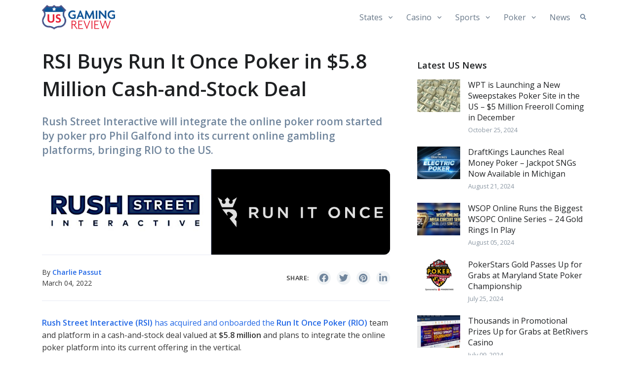

--- FILE ---
content_type: text/html; charset=utf-8
request_url: https://usgamingreview.com/news/217275-rsi-buys-run-it-once-poker-us-58-million/
body_size: 12015
content:
<!DOCTYPE html>
<html lang="en">
<head>
  <meta charset="utf-8">
  <meta name="viewport" content="width=device-width, initial-scale=1, shrink-to-fit=no">
  <title>RSI Buys Run It Once Poker in $5.8 Million Cash-and-Stock Deal |  US Gaming Review</title>
  <meta name="Description" content="Rush Street Interactive will integrate the online poker room started by poker pro Phil Galfond into its current online gambling platforms, bringing RIO to the US."/>
  <meta name="Keywords" content="2022, BetRivers Casino, Global Online Poker News, New Jersey, Online Poker, Online Poker News, Pennsylvania, Phil Galfond, Run It Once Poker, Rush Street Interactive, SugarHouse Casino, US Online Gaming News, US Online Poker News"/>
  <link rel="shortcut icon" href="/favicon.png?82">
  <link href="https://fonts.googleapis.com/css2?family=Open+Sans:wght@400;600&display=swap" rel="stylesheet">
  <link rel="stylesheet" href="/site_media/static/gamingreview/all/styles/theme.min.css?82">
  <link rel="stylesheet" href="/site_media/static/gamingreview/all/styles/vendor.min.css?82">
  <link rel="stylesheet" href="/site_media/static/gamingreview/all/styles/chart.css?82">
  <link rel="stylesheet" href="/site_media/static/gamingreview/all/styles/site.css?82">
  <link rel="alternate" type="application/rss+xml" title="RSS Feed - US Gaming Review latest news" href="/feed/" />
  
<style>
  .region-restricted.r-us-oh { display: block } 
  .region-restricted.r-us-sweeps { display: block } 
  .region-restricted.r-us { display: block } 
</style>

  
  <meta name="twitter:card" content="summary_large_image"/>
<meta name="twitter:site" content="@GamingReviewNet"/>
<meta name="twitter:title" content="RSI Buys Run It Once Poker in $5.8 Million Cash-and-Stock Deal"/>
<meta name="twitter:description" content="Rush Street Interactive will integrate the online poker room started by poker pro Phil Galfond into its current online gambling platforms, bringing RIO to the US."/>
<meta property="og:title" content="RSI Buys Run It Once Poker in $5.8 Million Cash-and-Stock Deal"/>
<meta property="og:type" content="article"/>
<meta property="og:url" content="https://usgamingreview.com/news/217275-rsi-buys-run-it-once-poker-us-58-million/"/>
<meta property="og:description" content="Rush Street Interactive will integrate the online poker room started by poker pro Phil Galfond into its current online gambling platforms, bringing RIO to the US."/>
<meta property="article:published_time" content="2022-03-04T17:31:49Z"/>
<meta property="article:tag" content="2022"/>
<meta property="article:tag" content="BetRivers Casino"/>
<meta property="article:tag" content="BetRivers Casino NJ"/>
<meta property="article:tag" content="Global Online Poker News"/>
<meta property="article:tag" content="New Jersey"/>
<meta property="article:tag" content="Online Poker"/>
<meta property="article:tag" content="Online Poker News"/>
<meta property="article:tag" content="Pennsylvania"/>
<meta property="article:tag" content="Phil Galfond"/>
<meta property="article:tag" content="Run It Once Poker EU"/>
<meta property="article:tag" content="Rush Street Interactive"/>
<meta property="article:tag" content="US Online Gaming News"/>
<meta property="article:tag" content="US Online Poker"/>
<meta name="twitter:image" content="https://usgamingreview.com/site_media/media/uploads/news/RSI-RIO-combo-logos-merger.jpg"/>
<meta property="og:image" content="https://usgamingreview.com/site_media/media/uploads/news/RSI-RIO-combo-logos-merger.jpg"/>
<link rel="shortlink" href="https://usgamingreview.com/7qv8"/>
<link rel="canonical" href="https://usgamingreview.com/news/217275-rsi-buys-run-it-once-poker-us-58-million/"/>
<link rel="alternate" hreflang="en" href="https://usgamingreview.com/news/217275-rsi-buys-run-it-once-poker-us-58-million/" />
<link rel="alternate" hreflang="en-us" href="https://usgamingreview.com/news/217275-rsi-buys-run-it-once-poker-us-58-million/" />
<link rel="alternate" hreflang="en-gb" href="https://usgamingreview.com/news/217275-rsi-buys-run-it-once-poker-us-58-million/" />
<link rel="alternate" hreflang="en-ca" href="https://usgamingreview.com/news/217275-rsi-buys-run-it-once-poker-us-58-million/" />
<link rel="alternate" hreflang="x-default" href="https://usgamingreview.com/news/217275-rsi-buys-run-it-once-poker-us-58-million/" />

  
<script type="application/ld+json">
[




{
  "@context": "http://schema.org",
  "@type": "NewsArticle",
  "headline": "RSI Buys Run It Once Poker in $5.8 Million Cash-and-Stock Deal",
  "mainEntityOfPage": "https://usgamingreview.com/news/217275-rsi-buys-run-it-once-poker-us-58-million/",
  "inLanguage": "en",
  "isAccessibleForFree": "True",
  "image": "https://usgamingreview.com/site_media/media/uploads/news/RSI-RIO-combo-logos-merger.jpg",
  "datePublished": "2022-03-04T17:31:49Z",
  "dateModified": "2022-03-04T17:31:49Z", 
  "author": {
    "@type": "Person",
    "name": "Charlie Passut",
    "url": "https://usgamingreview.com/about/writers/charlie/"
  }, 
  "publisher": {
    "name": "US Gaming Review",
    "@type": "Organization",
    "url": "https://usgamingreview.com"
  },
  "genre": "news",
  "about": "Rush Street Interactive",
  "description": "Rush Street Interactive will integrate the online poker room started by poker pro Phil Galfond into its current online gambling platforms, bringing RIO to the US.",
  "keywords": "2022, BetRivers Casino, BetRivers Casino NJ, Global Online Poker News, New Jersey, Online Poker, Online Poker News, Pennsylvania, Phil Galfond, Run It Once Poker EU, Rush Street Interactive, US Online Gaming News, US Online Poker"
}









]

</script>


</head>
<body class="loc-us-oh country-us">


<div id="searchSlideDown" class="hs-unfold-content dropdown-unfold search-slide-down">
  <form action="/search/" method="get">
    <div class="input-group input-group-borderless search-slide-down-input bg-white rounded mb-2">
      <div class="input-group-prepend">
          <span class="input-group-text">
            <i class="fas fa-search"></i>
          </span>
      </div>
      <input id="searchSlideDownControl" type="search" class="form-control" placeholder="Search"
             aria-label="Search Front" name="q">
      <div class="input-group-append">
        <a class="js-hs-search-unfold-invoker input-group-text" href="javascript:;"
           data-hs-unfold-options='{
               "target": "#searchSlideDown",
               "type": "css-animation",
               "animationIn": "fadeIn search-slide-down-show",
               "animationOut": "fadeOutUp",
               "cssAnimatedClass": null,
               "hasOverlay": true,
               "overlayClass": ".search-slide-down-bg-overlay",
               "overlayStyles": {
                 "background": "rgba(55, 125, 255, .1)"
               },
               "duration": 800,
               "hideOnScroll": false
             }'>
          <i class="fas fa-times" aria-hidden="true"></i>
        </a>
      </div>
    </div>

    <div class="rounded bg-white search-slide-down-suggestions py-3 px-5">
      <ul class="list-unstyled list-sm-article mb-0">
        
          <li>
            <a href="/online-casinos/">US Online Casinos</a>
          </li>
        
          <li>
            <a href="/online-sportsbooks/">US Online Sports Betting</a>
          </li>
        
          <li>
            <a href="/online-poker/">US Online Poker</a>
          </li>
        
      </ul>
    </div>
  </form>
</div>

<header id="header" class="header header-sticky-top header-box-shadow-on-scroll ">
  <div class="header-section">
    <div id="logoAndNav" class="container">
      <!-- Nav -->
      <nav class="js-mega-menu navbar navbar-expand-lg">
        <div class="navbar-nav-wrap">
          <a class="navbar-brand navbar-nav-wrap-brand" href="/">
            
              <img src="/site_media/static/gamingreview/usgr/images/logo.png?82" alt="Logo">
            
          </a>

          <div class="navbar-nav-wrap-content text-center">
            <a class="js-hs-search-unfold-invoker btn btn-xs btn-icon btn-ghost-secondary search-slide-down-trigger"
               href="javascript:;" role="button"
               data-hs-unfold-options='{
                 "target": "#searchSlideDown",
                 "type": "css-animation",
                 "animationIn": "fadeIn search-slide-down-show",
                 "animationOut": "fadeOutUp",
                 "cssAnimatedClass": null,
                 "hasOverlay": true,
                 "overlayClass": ".search-slide-down-bg-overlay",
                 "overlayStyles": {
                   "background": "rgba(55, 125, 255, .1)"
                 },
                 "duration": 250,
                 "hideOnScroll": false
               }'>
              <i class="fas fa-search search-slide-down-trigger-icon"></i>
            </a>
          </div>

          <button type="button" class="navbar-toggler navbar-nav-wrap-toggler btn btn-icon btn-sm rounded-circle"
                  aria-label="Toggle navigation"
                  aria-expanded="false"
                  aria-controls="navBar"
                  data-toggle="collapse"
                  data-target="#navBar">
            <span class="navbar-toggler-default">
              <svg width="14" height="14" viewBox="0 0 18 18" xmlns="http://www.w3.org/2000/svg">
                <path fill="currentColor"
                      d="M17.4,6.2H0.6C0.3,6.2,0,5.9,0,5.5V4.1c0-0.4,0.3-0.7,0.6-0.7h16.9c0.3,0,0.6,0.3,0.6,0.7v1.4C18,5.9,17.7,6.2,17.4,6.2z M17.4,14.1H0.6c-0.3,0-0.6-0.3-0.6-0.7V12c0-0.4,0.3-0.7,0.6-0.7h16.9c0.3,0,0.6,0.3,0.6,0.7v1.4C18,13.7,17.7,14.1,17.4,14.1z"/>
              </svg>
            </span>
            <span class="navbar-toggler-toggled">
              <svg width="14" height="14" viewBox="0 0 18 18" xmlns="http://www.w3.org/2000/svg">
                <path fill="currentColor"
                      d="M11.5,9.5l5-5c0.2-0.2,0.2-0.6-0.1-0.9l-1-1c-0.3-0.3-0.7-0.3-0.9-0.1l-5,5l-5-5C4.3,2.3,3.9,2.4,3.6,2.6l-1,1 C2.4,3.9,2.3,4.3,2.5,4.5l5,5l-5,5c-0.2,0.2-0.2,0.6,0.1,0.9l1,1c0.3,0.3,0.7,0.3,0.9,0.1l5-5l5,5c0.2,0.2,0.6,0.2,0.9-0.1l1-1 c0.3-0.3,0.3-0.7,0.1-0.9L11.5,9.5z"/>
              </svg>
            </span>
          </button>


          <div id="navBar" class="collapse navbar-collapse navbar-nav-wrap-collapse">
            <div class="navbar-body header-abs-top-inner">
              <ul class="navbar-nav"><li class="hs-has-mega-menu navbar-nav-item" data-hs-mega-menu-item-options='{"desktop": { "maxWidth": "900px", "position": "right" }}'><a id="casinoMenu" class="hs-mega-menu-invoker nav-link nav-link-toggle" href="#" aria-haspopup="true" aria-expanded="false">States</a><div id="casinoSubMenu" class="hs-mega-menu dropdown-menu" aria-labelledby="casinoMenu" style="min-width: 230px; margin-top: -.425rem;"><div class="mega-menu-body"><div class="row"><div class="col-md" style="min-width: 180px;"><a class="dropdown-item" href="/online-gaming/arizona/">Arizona</a><a class="dropdown-item" href="/online-gaming/california/">California</a><a class="dropdown-item" href="/online-gaming/colorado/">Colorado</a><a class="dropdown-item" href="/online-gaming/connecticut/">Connecticut</a><a class="dropdown-item" href="/online-gaming/delaware/">Delaware</a><a class="dropdown-item" href="/online-gaming/florida/">Florida</a><a class="dropdown-item" href="/online-gaming/georgia/">Georgia</a><a class="dropdown-item" href="/online-gaming/illinois/">Illinois</a><a class="dropdown-item" href="/online-gaming/indiana/">Indiana</a><a class="dropdown-item" href="/online-gaming/iowa/">Iowa</a></div><div class="col-md" style="min-width: 180px;"><a class="dropdown-item" href="/online-gaming/louisiana/">Louisiana</a><a class="dropdown-item" href="/online-gaming/maryland/">Maryland</a><a class="dropdown-item" href="/online-gaming/massachusetts/">Massachusetts</a><a class="dropdown-item" href="/online-gaming/michigan/">Michigan</a><a class="dropdown-item" href="/online-gaming/nebraska/">Nebraska</a><a class="dropdown-item" href="/online-gaming/nevada/">Nevada</a><a class="dropdown-item" href="/online-gaming/new-hampshire/">New Hampshire</a><a class="dropdown-item" href="/online-gaming/new-jersey/">New Jersey</a><a class="dropdown-item" href="/online-gaming/new-york/">New York</a><a class="dropdown-item" href="/online-gaming/ohio/">Ohio</a></div><div class="col-md" style="min-width: 180px;"><a class="dropdown-item" href="/online-gaming/oklahoma/">Oklahoma</a><a class="dropdown-item" href="/online-gaming/pennsylvania/">Pennsylvania</a><a class="dropdown-item" href="/online-gaming/rhode-island/">Rhode Island</a><a class="dropdown-item" href="/online-gaming/tennessee/">Tennessee</a><a class="dropdown-item" href="/online-gaming/texas/">Texas</a><a class="dropdown-item" href="/online-gaming/virginia/">Virginia</a><a class="dropdown-item" href="/online-gaming/washington-dc/">Washington DC</a><a class="dropdown-item" href="/online-gaming/west-virginia/">West Virginia</a><a class="dropdown-item" href="/online-gaming/wisconsin/">Wisconsin</a><a class="dropdown-item" href="/online-gaming/wyoming/">Wyoming</a></div></div></div></div></li><li class="hs-has-sub-menu navbar-nav-item"><a id="casinoMenu" class="hs-mega-menu-invoker nav-link nav-link-toggle" href="/online-casinos/" aria-haspopup="true" aria-expanded="false">Casino</a><div id="casinoSubMenu" class="hs-sub-menu dropdown-menu" aria-labelledby="casinoMenu" style="min-width: 230px;"><a class="dropdown-item starred" href="/online-casinos/best-sweepstakes-casino-sites-us-complete-guide/"><strong>Sweepstakes Casinos</strong></a><a class="dropdown-item" href="/online-casinos/betmgm-casino-review/">BetMGM Casino</a><a class="dropdown-item" href="/online-casinos/stars-casino-review/">PokerStars Casino</a><a class="dropdown-item" href="/online-casinos/draftkings-casino-review/">DraftKings Casino</a><a class="dropdown-item" href="/online-casinos/betrivers-casino-review/">BetRivers Casino</a></div></li><li class="hs-has-sub-menu navbar-nav-item"><a id="sportsMenu" class="hs-mega-menu-invoker nav-link nav-link-toggle" href="/online-sportsbooks/" aria-haspopup="true" aria-expanded="false">Sports</a><div id="sportsSubMenu" class="hs-sub-menu dropdown-menu" aria-labelledby="sportsMenu" style="min-width: 230px;"><a class="dropdown-item" href="/online-sportsbooks/betmgm-sports-betting-review/">BetMGM Sports</a><a class="dropdown-item" href="/online-sportsbooks/betrivers-sports-betting-review/">BetRivers Sports</a><a class="dropdown-item" href="/online-sportsbooks/draftkings-sports-betting-review/">DraftKings Sports</a></div></li><li class="hs-has-sub-menu navbar-nav-item"><a id="pokerMenu" class="hs-mega-menu-invoker nav-link nav-link-toggle" href="/online-poker/" aria-haspopup="true" aria-expanded="false">Poker</a><div id="pokerSubMenu" class="hs-sub-menu dropdown-menu" aria-labelledby="pokerMenu" style="min-width: 230px;"><a class="dropdown-item" href="/online-poker/pokerstars-review/">PokerStars</a><a class="dropdown-item" href="/online-poker/wsop-review/">WSOP</a><a class="dropdown-item" href="/online-poker/borgata-poker-review/">Borgata Poker</a><a class="dropdown-item" href="/online-poker/betmgm-poker-review/">BetMGM Poker</a><a class="dropdown-item" href="/online-poker/partypoker-review/">Partypoker</a><a class="dropdown-item" href="/online-poker/run-it-once-poker-review/">Run it Once Poker</a></div></li><li class="navbar-nav-item"><a href="/news/" class="nav-link">News</a></li></ul>
            </div>
          </div>
        </div>
      </nav>
    </div>
  </div>
</header>



<main id="content" class="" role="main">
  
    <div class="container two-column-layout space-top-3 space-bottom-1 space-bottom-md-2">
      <div class="row">
        <div class="col-md-8 pr-lg-6 space-bottom-2">
          
  <header>
    <h1 class="mb-4">
      
      RSI Buys Run It Once Poker in $5.8 Million Cash-and-Stock Deal
    </h1>
    
      <div class="h3 mb-4 text-secondary">Rush Street Interactive will integrate the online poker room started by poker pro Phil Galfond into its current online gambling platforms, bringing RIO to the US.</div>
  </header>

  
    <div>
      <img class="img-fluid w-100 rounded-lg" src="/site_media/media/uploads/news/RSI-RIO-combo-logos-merger.jpg" alt="The Rush Street Interactive Logo and the Run it Once Poker Logo are seen side by side.. Leading iGaming company RSI recently purchased Galfond&#39;s Run It Once Poker for $5.8 million in cash and stock to integrate with its existing US platform." title="Phil Galfond’s Run It Once Poker to Enter US Market via RSI Acquisition. Rush Street Interactive has acquired Run It Once Poker, revealing that the poker site will be added to its existing gaming network operating in several US states.">
    </div>
    
  

  <div class="border-top border-bottom py-4 mb-5">
    <div class="row align-items-center">
      <div class="col-lg-7">
        <div class="media align-items-center">
          <div class="media-body font-size-1">
            <div>By <span class="text-primary font-weight-bold" rel="author">Charlie Passut</span></div>

            <div title="2022-03-04T17:31:49Z">March 04, 2022</div>
          </div>
        </div>
      </div>
      <div class="col-lg-5">
        <div class="d-flex justify-content-end align-items-center sharing-buttons">
          <span class="d-none d-md-block small font-weight-bold text-cap mr-2">Share:</span>
          <div class="share-buttons">
  <a class="btn btn-xs btn-icon btn-soft-secondary rounded-circle ml-1 ml-md-2" data-name="17275-facebook" rel="noopener" target="_blank" href="https://www.facebook.com/sharer/sharer.php?u=https%3A//usgamingreview.com/news/217275-rsi-buys-run-it-once-poker-us-58-million/">
    <i class="fab fa-facebook"></i>
  </a>
  <a class="btn btn-xs btn-icon btn-soft-secondary rounded-circle ml-1 ml-md-2" data-name="17275-twitter" rel="noopener" target="_blank" href="https://twitter.com/intent/tweet?text=RSI%20Buys%20Run%20It%20Once%20Poker%20in%20%245.8%20Million%20Cash-and-Stock%20Deal&amp;url=https%3A//usgamingreview.com/news/217275-rsi-buys-run-it-once-poker-us-58-million/&amp;via=">
    <i class="fab fa-twitter"></i>
  </a>
  <a class="btn btn-xs btn-icon btn-soft-secondary rounded-circle ml-1 ml-md-2" data-name="17275-pinterest" rel="noopener" target="_blank" href="https://pinterest.com/pin/create/button/?url=https%3A//usgamingreview.com/news/217275-rsi-buys-run-it-once-poker-us-58-million/&media=https%3A//usgamingreview.com&description=RSI%20Buys%20Run%20It%20Once%20Poker%20in%20%245.8%20Million%20Cash-and-Stock%20Deal">
    <i class="fab fa-pinterest"></i>
  </a>
  <a class="btn btn-xs btn-icon btn-soft-secondary rounded-circle ml-1 ml-md-2" data-name="17275-linkedin" rel="noopener" target="_blank" href="https://www.linkedin.com/shareArticle?url=https%3A//usgamingreview.com/news/217275-rsi-buys-run-it-once-poker-us-58-million/&amp;mini=true&amp;title=RSI%20Buys%20Run%20It%20Once%20Poker%20in%20%245.8%20Million%20Cash-and-Stock%20Deal&amp;summary=Rush%20Street%20Interactive%20will%20integrate%20the%20online%20poker%20room%20started%20by%20poker%20pro%20Phil%20Galfond%20into%20its%20current%20online%20gambling%20platforms%2C%20bringing%20RIO%20to%20the%20US.&amp;source=US%20Gaming%20Review">
    <i class="fab fa-linkedin-in"></i>
  </a>
</div>

        </div>
      </div>
    </div>
  </div>

  <div class="news-body news-article-body">
    <p><a href="https://pokerfuse.com/news/poker-room-news/217272-rsi-acquires-phil-galfond-run-it-once-poker/" title="RSI Acquires Phil Galfond&#39;s Run It Once to Help it Enter the US Regulated Market"><strong>Rush Street Interactive (<span class="caps">RSI</span>)</strong> has acquired and onboarded the <strong>Run It Once Poker (<span class="caps">RIO</span>)</strong></a> team and platform in a cash-and-stock deal valued at <strong>$5.8 million</strong> and plans to integrate the online poker platform into its current offering in the vertical. </p>

	<p>During an <a href="https://seekingalpha.com/article/4492425-rush-street-interactive-inc-rsi-ceo-richard-schwartz-on-q4-2021-results-earnings-call">earnings call</a> on Wednesday to discuss Q4 2021 and the full-year 2021, Richard Schwartz, <span class="caps">CEO</span> of <span class="caps">RSI</span>, said the company “really was impressed” by RIO’s management team and its founder, <a href="https://pokerfuse.com/news/live-and-online/28646-phil-galfond-launch-new-online-poker-site/" title="Phil Galfond To Launch New Online Poker Site">poker professional <strong>Phil Galfond</strong></a>.</p>

	<p>“Our goal is to improve upon the tremendous foundation and user experience, the <span class="caps">RIO</span> team has created and, over time, integrate the poker vertical into our proven platform when the market is ready,” Schwartz said. He did not provide a timeline or estimation for how long that integration would take.</p>

	<p>Schwartz said the acquisition was being funded with <strong>$3.3 million in cash and $2.5 million in stock</strong>. The <span class="caps">CEO</span> added that there would be no near-term impact on the <span class="caps">RSI</span> revenue and that the acquisition would result in “modest amounts” of additional general and administrative costs. </p>

	<p>It was unclear how many <span class="caps">RIO</span> employees had been onboarded. Still, the <span class="caps">CEO</span> made sure to give them a shout-out during the call: “Welcome to all of you at <span class="caps">RIO</span>. We’re happy to have you join the <span class="caps">RSI</span> family.”</p>

	<p>Galfond, who <a href="https://pokerindustrypro.com/news/article/216929-run-it-once-poker-closes-its-doors-eyes-us" title="Run it Once Poker Closes its Doors, Eyes US Relaunch">shut down RIO’s real money online poker site just two months earlier</a>, confirmed the partnership with <span class="caps">RSI</span> on <a href="https://twitter.com/PhilGalfond/status/1499177420728926208">Twitter on Wednesday</a>.</p>

<div class="media-embed media-embed-twitter "><blockquote class="twitter-tweet">When I mentioned that <a href="https://twitter.com/RunItOncePoker">@RunItOncePoker</a> was headed down a path towards the US market, I told you that I&#8217;d have more d&#8230; <a href="https://twitter.com/i/web/status/1499177420728926208">https://t.co/TjE5PIB9GK</a>&mdash; Phil Galfond (@PhilGalfond) <a href="https://twitter.com/PhilGalfond/statuses/1499177420728926208">March 03, 2022</a></blockquote></div>

	<p>In a <a href="https://www.runitonce.eu/news/running-it-again/">blog post</a> on December 30, 2021, Galfond cited declining traffic over the preceding 18 months as one dominant factor for shutting down the site after its three years in operation. Another impetus was to <strong>focus on entry into regulated markets in the US</strong>. The <span class="caps">RIO</span> site was shuttered four days later, on January 3.</p>

	<p>On Wednesday, Galfond also disclosed via Twitter that he had been in discussions “with many potential partners over the last 18 months,” and added that <span class="caps">RSI</span> was selected for their “honesty, integrity, fairness, and transparency” &#8212; the same core values upon which he had built <span class="caps">RIO</span>.</p>

	<p>At the time that the <span class="caps">RIO</span> site was taken down, <em><strong>pokerfuse</strong></em> had identified <a href="https://pokerfuse.com/news/poker-room-news/216938-run-it-once-poker-usa-online-poker-market-news/" title="Run It Once Poker USA: 8 Potential Paths for RIO to Enter US Regulated Online Poker Market">eight potential partners</a> that could help it enter the US regulated online poker market. Among them was <a href="/online-casinos/betrivers-casino/">RSI’s BetRivers brand</a>, which was cited as a potential suitor interested in “broaden[ing] its iGaming presence in the US.”</p>

	<div class="tb"><div class="r-head-full-width"><div class="h4 text-light mb-0"><span class="text-warning">$250</span> match bonus with <span class="text-warning">1x wagering</span></div></div><div class="r-table r-table-box"><div class="r-row"><div class="logo"><a href="/go/grbetrivers-casino" data-action="tb-usgr-box-casino-betrivers"><img src="/site_media/media/uploads/dynamic/logos/betrivers-casino-light-new.png" alt="BetRivers Casino" class="bg-white img-fluid border py-3" /></a></div><div class="bonus"><div class="font-weight-bold text-xl text-danger">$250 Bonus Match</div><span>on your first deposit</span><div>&amp; <span class="font-weight-bold text-danger">1x wagering</span></div>
      <div class="tb"><div class="badge badge-dark">Last verified: <strong class="text-warning">Jan 1, 2026</strong></div></div>
    </div><div class="highlights text-left d-news-none"><ul class="pl-3 checks checks-success"><li>Best wagering req&#8217;s</li><li>Live dealer games</li><li>Rewarding promotions</li></ul></div><div class="signup"><a href="/go/grbetrivers-casino" data-action="tb-usgr-box-casino-betrivers" class="btn btn-lg btn-block btn-primary">Claim Bonus</a><a href="/online-casinos/betrivers-casino/" class="d-block mt-2 text-secondary">Read full review &raquo;</a></div></div></div><div class="r-foot-rg"><div class="tb">Please play responsibly. Must be 21+ years old and physically located in the licensed state to wager. If you or someone you know has a gambling problem and wants help, call 1-800 <span class="caps">GAMBLER</span>. For bonuses and promotions, T&amp;C apply.</div></div></div>

	<h2>How Will <span class="caps">RIO</span> Poker Be Branded in the US?</h2>

	<p><span class="caps">RSI</span> stands out from most of its rivals in that it has two brands in the <a href="/online-casinos/">online casino</a> and <a href="/online-sportsbooks/">sports betting</a> verticals &#8212; <a href="/online-sportsbooks/betrivers-sports/"><strong>BetRivers</strong></a> and <a href="https://njgamingreview.com/online-casinos/sugarhouse/"><strong>SugarHouse</strong></a>. That makes for a longer list of potential branding options for poker.</p>

	<p><a href="/online-casinos/betrivers-casino/"><strong>BetRivers Casino</strong></a> is currently live in <a href="/online-gaming/michigan/">Michigan</a>, <a href="/online-gaming/pennsylvania/">Pennsylvania</a>, and <a href="/online-gaming/west-virginia/">West Virginia</a>, while RSI&#8217;s <a href="https://njgamingreview.com/online-casinos/sugarhouse/"><strong>SugarHouse Casino</strong></a> operates in <a href="/online-gaming/new-jersey/">New Jersey</a>. Potential names for a new poker product include <strong>“BetRivers Poker,”</strong> <strong>“SugarHouse Poker,”</strong> or something that retains the <span class="caps">RIO</span> name, such as <strong>“Run It Once Poker, powered by BetRivers.”</strong> The new poker room could also be launched under the familiar moniker of <strong>“Run It Once Poker.”</strong></p>

	<p><span class="caps">RSI</span> declined to comment on whether it is currently planning to launch an online poker product in the US or to confirm whether there was even a timeframe in which to do so. It was also unclear if <span class="caps">RSI</span> would launch in all four states where its online casino product is live or if it would launch in some states but not others.</p>
  </div>

  
  <div class="rg-message rg-news-oh">21+ in OH. Please play responsibly. For help, call the Ohio Problem Gambling Helpline at 1-800-589-9966 or 1-800-<span class="caps">GAMBLER</span>.</div>



  <div class="border-top border-bottom py-4 mb-5">
    <div class="row align-items-center">
      <div class="col-md-12">
        <div class="d-flex justify-content-end align-items-center sharing-buttons">
          <span class="d-block small font-weight-bold text-cap mr-2">Share:</span>
          <div class="share-buttons">
  <a class="btn btn-xs btn-icon btn-soft-secondary rounded-circle ml-1 ml-md-2" data-name="17275-facebook" rel="noopener" target="_blank" href="https://www.facebook.com/sharer/sharer.php?u=https%3A//usgamingreview.com/news/217275-rsi-buys-run-it-once-poker-us-58-million/">
    <i class="fab fa-facebook"></i>
  </a>
  <a class="btn btn-xs btn-icon btn-soft-secondary rounded-circle ml-1 ml-md-2" data-name="17275-twitter" rel="noopener" target="_blank" href="https://twitter.com/intent/tweet?text=RSI%20Buys%20Run%20It%20Once%20Poker%20in%20%245.8%20Million%20Cash-and-Stock%20Deal&amp;url=https%3A//usgamingreview.com/news/217275-rsi-buys-run-it-once-poker-us-58-million/&amp;via=">
    <i class="fab fa-twitter"></i>
  </a>
  <a class="btn btn-xs btn-icon btn-soft-secondary rounded-circle ml-1 ml-md-2" data-name="17275-pinterest" rel="noopener" target="_blank" href="https://pinterest.com/pin/create/button/?url=https%3A//usgamingreview.com/news/217275-rsi-buys-run-it-once-poker-us-58-million/&media=https%3A//usgamingreview.com&description=RSI%20Buys%20Run%20It%20Once%20Poker%20in%20%245.8%20Million%20Cash-and-Stock%20Deal">
    <i class="fab fa-pinterest"></i>
  </a>
  <a class="btn btn-xs btn-icon btn-soft-secondary rounded-circle ml-1 ml-md-2" data-name="17275-linkedin" rel="noopener" target="_blank" href="https://www.linkedin.com/shareArticle?url=https%3A//usgamingreview.com/news/217275-rsi-buys-run-it-once-poker-us-58-million/&amp;mini=true&amp;title=RSI%20Buys%20Run%20It%20Once%20Poker%20in%20%245.8%20Million%20Cash-and-Stock%20Deal&amp;summary=Rush%20Street%20Interactive%20will%20integrate%20the%20online%20poker%20room%20started%20by%20poker%20pro%20Phil%20Galfond%20into%20its%20current%20online%20gambling%20platforms%2C%20bringing%20RIO%20to%20the%20US.&amp;source=US%20Gaming%20Review">
    <i class="fab fa-linkedin-in"></i>
  </a>
</div>

        </div>
      </div>
    </div>
  </div>

  <!-- read more -->
  
    <div class="row">
      <div class="col-6">
        <h2 class="h3 mb-0">Keep reading:</h2>
      </div>
      <div class="col-6 text-right">
        <a class="font-weight-bold" href="/news/">Read more <i class="fas fa-angle-right fa-sm ml-1"></i></a>
      </div>
    </div>

    <div class="row mb-3">
      

<div class="col-sm-6 mt-3 mt-sm-4">
  <article class="card h-100">
    <div class="card-img-top position-relative">
      
        <a href="/news/221598-wpt-launching-new-sweepstakes-poker-site-us-5/" title="WPT is Launching a New Sweepstakes Poker Site in the US - $5 Million Freeroll Coming in December" class="link-nostyle">
          <img class="w-100" src="/site_media/media/uploads/news/pile-of-money-wpt-global-most-valuable-tournament-history_large.jpg" alt="" />
        </a>
      
      <figure class="ie-curved-y position-absolute right-0 bottom-0 left-0 mb-n1">
        <svg xmlns="http://www.w3.org/2000/svg" x="0px" y="0px" viewBox="0 0 1920 100.1">
          <path fill="#fff" d="M0,0c0,0,934.4,93.4,1920,0v100.1H0L0,0z"></path>
        </svg>
      </figure>
    </div>
    <div class="card-body pb-0">
      
      <h4><a class="text-inherit" href="/news/221598-wpt-launching-new-sweepstakes-poker-site-us-5/">WPT is Launching a New Sweepstakes Poker Site in the US &#8211; $5 Million Freeroll Coming in December</a></h4>
      <p>ClubWPT Gold will start offering social poker games in January, following the massive $5 million freeroll, set to play out at the WPT World Championship at the Wynn this December.</p>
    </div>
    <div class="card-footer border-0 pt-0">
      <div class="media align-items-center">
        <div class="media-body d-flex justify-content-end text-muted font-size-1 ml-2">
          October 25, 2024
        </div>
      </div>
    </div>
  </article>
</div>

<div class="col-sm-6 mt-3 mt-sm-4">
  <article class="card h-100">
    <div class="card-img-top position-relative">
      
        <a href="/news/221322-wsop-online-runs-biggest-wsopc-online-series-24/" title="WSOP Online Runs the Biggest WSOPC Online Series – 24 Gold Rings In Play" class="link-nostyle">
          <img class="w-100" src="/site_media/media/uploads/news/wsop-online-mega-circuit-series_large.png" alt="" />
        </a>
      
      <figure class="ie-curved-y position-absolute right-0 bottom-0 left-0 mb-n1">
        <svg xmlns="http://www.w3.org/2000/svg" x="0px" y="0px" viewBox="0 0 1920 100.1">
          <path fill="#fff" d="M0,0c0,0,934.4,93.4,1920,0v100.1H0L0,0z"></path>
        </svg>
      </figure>
    </div>
    <div class="card-body pb-0">
      
      <h4><a class="text-inherit" href="/news/221322-wsop-online-runs-biggest-wsopc-online-series-24/">WSOP Online Runs the Biggest WSOPC Online Series – 24 Gold Rings In Play</a></h4>
      <p>Play for your share of $3,000,000 in guaranteed prizes and 24 WSOPC Gold Rings in the biggest WSOPC festival every played at WSOP.com.</p>
    </div>
    <div class="card-footer border-0 pt-0">
      <div class="media align-items-center">
        <div class="media-body d-flex justify-content-end text-muted font-size-1 ml-2">
          August 05, 2024
        </div>
      </div>
    </div>
  </article>
</div>

<div class="col-sm-6 mt-3 mt-sm-4">
  <article class="card h-100">
    <div class="card-img-top position-relative">
      
        <a href="/news/221278-pokerstars-gold-passes-grabs-maryland-state-poker/" title="PokerStars Gold Passes Up for Grabs at Maryland State Poker Championship" class="link-nostyle">
          <img class="w-100" src="/site_media/media/uploads/news/napt-live!-maryland-state-poker-championship_large.png" alt="" />
        </a>
      
      <figure class="ie-curved-y position-absolute right-0 bottom-0 left-0 mb-n1">
        <svg xmlns="http://www.w3.org/2000/svg" x="0px" y="0px" viewBox="0 0 1920 100.1">
          <path fill="#fff" d="M0,0c0,0,934.4,93.4,1920,0v100.1H0L0,0z"></path>
        </svg>
      </figure>
    </div>
    <div class="card-body pb-0">
      
      <h4><a class="text-inherit" href="/news/221278-pokerstars-gold-passes-grabs-maryland-state-poker/">PokerStars Gold Passes Up for Grabs at Maryland State Poker Championship</a></h4>
      <p>Three PokerStars Gold Passes will be won at the upcoming Maryland State Poker Championship, worth $30,000 in extra prizes for players who make their way to the MSPC in early August.</p>
    </div>
    <div class="card-footer border-0 pt-0">
      <div class="media align-items-center">
        <div class="media-body d-flex justify-content-end text-muted font-size-1 ml-2">
          July 25, 2024
        </div>
      </div>
    </div>
  </article>
</div>

<div class="col-sm-6 mt-3 mt-sm-4">
  <article class="card h-100">
    <div class="card-img-top position-relative">
      
        <a href="/news/221204-thousands-promotional-prizes-grabs-betrivers/" title="Thousands in Promotional Prizes Up for Grabs at BetRivers Casino" class="link-nostyle">
          <img class="w-100" src="/site_media/media/uploads/news/betrivers-casino-2024-promotions_large.png" alt="" />
        </a>
      
      <figure class="ie-curved-y position-absolute right-0 bottom-0 left-0 mb-n1">
        <svg xmlns="http://www.w3.org/2000/svg" x="0px" y="0px" viewBox="0 0 1920 100.1">
          <path fill="#fff" d="M0,0c0,0,934.4,93.4,1920,0v100.1H0L0,0z"></path>
        </svg>
      </figure>
    </div>
    <div class="card-body pb-0">
      
      <h4><a class="text-inherit" href="/news/221204-thousands-promotional-prizes-grabs-betrivers/">Thousands in Promotional Prizes Up for Grabs at BetRivers Casino</a></h4>
      <p>A number of slots and casino game promotions will be running throughout the month, with thousands of dollars up for grabs in New Jersey, Michigan, Pennsylvania, and West Virginia.</p>
    </div>
    <div class="card-footer border-0 pt-0">
      <div class="media align-items-center">
        <div class="media-body d-flex justify-content-end text-muted font-size-1 ml-2">
          July 09, 2024
        </div>
      </div>
    </div>
  </article>
</div>


    </div>
  


        </div>

        <div class="col-md-4">
          
            <div class="h4 mt-4 font-weight-bold pb-2">Latest US News</div>
            
<ul class="list-unstyled">
  
    <li class="media pb-2 mb-3">
      <div class="media-image w-25 mr-3 d-none d-md-block">
        
          <a href="/news/221598-wpt-launching-new-sweepstakes-poker-site-us-5/" title="WPT is Launching a New Sweepstakes Poker Site in the US - $5 Million Freeroll Coming in December" class="link-nostyle">
            <img class="w-100" src="/site_media/media/uploads/news/pile-of-money-wpt-global-most-valuable-tournament-history_large.jpg" alt="" />
          </a>
        
      </div>
      <div class="media-body">
        
        <h3 class="h5 mb-1 font-weight-normal"><a class="text-inherit" href="/news/221598-wpt-launching-new-sweepstakes-poker-site-us-5/">WPT is Launching a New Sweepstakes Poker Site in the US &#8211; $5 Million Freeroll Coming in December</a></h3>
        <small class="d-block text-muted" title="2024-10-25T21:55:39Z">October 25, 2024</small>
      </div>
    </li>
  
    <li class="media pb-2 mb-3">
      <div class="media-image w-25 mr-3 d-none d-md-block">
        
          <a href="/news/221386-draftkings-launches-real-money-poker-jackpot/" title="DraftKings Launches Real Money Poker - Jackpot SNGs Now Available in Michigan" class="link-nostyle">
            <img class="w-100" src="/site_media/media/uploads/news/draftkings-electric-poker_large.jpg" alt="" />
          </a>
        
      </div>
      <div class="media-body">
        
        <h3 class="h5 mb-1 font-weight-normal"><a class="text-inherit" href="/news/221386-draftkings-launches-real-money-poker-jackpot/">DraftKings Launches Real Money Poker &#8211; Jackpot SNGs Now Available in Michigan</a></h3>
        <small class="d-block text-muted" title="2024-08-21T18:44:09Z">August 21, 2024</small>
      </div>
    </li>
  
    <li class="media pb-2 mb-3">
      <div class="media-image w-25 mr-3 d-none d-md-block">
        
          <a href="/news/221322-wsop-online-runs-biggest-wsopc-online-series-24/" title="WSOP Online Runs the Biggest WSOPC Online Series – 24 Gold Rings In Play" class="link-nostyle">
            <img class="w-100" src="/site_media/media/uploads/news/wsop-online-mega-circuit-series_large.png" alt="" />
          </a>
        
      </div>
      <div class="media-body">
        
        <h3 class="h5 mb-1 font-weight-normal"><a class="text-inherit" href="/news/221322-wsop-online-runs-biggest-wsopc-online-series-24/">WSOP Online Runs the Biggest WSOPC Online Series – 24 Gold Rings In Play</a></h3>
        <small class="d-block text-muted" title="2024-08-05T22:14:07Z">August 05, 2024</small>
      </div>
    </li>
  
    <li class="media pb-2 mb-3">
      <div class="media-image w-25 mr-3 d-none d-md-block">
        
          <a href="/news/221278-pokerstars-gold-passes-grabs-maryland-state-poker/" title="PokerStars Gold Passes Up for Grabs at Maryland State Poker Championship" class="link-nostyle">
            <img class="w-100" src="/site_media/media/uploads/news/napt-live!-maryland-state-poker-championship_large.png" alt="" />
          </a>
        
      </div>
      <div class="media-body">
        
        <h3 class="h5 mb-1 font-weight-normal"><a class="text-inherit" href="/news/221278-pokerstars-gold-passes-grabs-maryland-state-poker/">PokerStars Gold Passes Up for Grabs at Maryland State Poker Championship</a></h3>
        <small class="d-block text-muted" title="2024-07-25T16:37:16Z">July 25, 2024</small>
      </div>
    </li>
  
    <li class="media pb-2 mb-3">
      <div class="media-image w-25 mr-3 d-none d-md-block">
        
          <a href="/news/221204-thousands-promotional-prizes-grabs-betrivers/" title="Thousands in Promotional Prizes Up for Grabs at BetRivers Casino" class="link-nostyle">
            <img class="w-100" src="/site_media/media/uploads/news/betrivers-casino-2024-promotions_large.png" alt="" />
          </a>
        
      </div>
      <div class="media-body">
        
        <h3 class="h5 mb-1 font-weight-normal"><a class="text-inherit" href="/news/221204-thousands-promotional-prizes-grabs-betrivers/">Thousands in Promotional Prizes Up for Grabs at BetRivers Casino</a></h3>
        <small class="d-block text-muted" title="2024-07-09T12:35:18Z">July 09, 2024</small>
      </div>
    </li>
  
    <li class="media pb-2 mb-3">
      <div class="media-image w-25 mr-3 d-none d-md-block">
        
          <a href="/news/221131-join-napt-las-vegas-pokerstars-promotions/" title="Join NAPT in Las Vegas via PokerStars Promotions" class="link-nostyle">
            <img class="w-100" src="/site_media/media/uploads/news/pokerstars-napt-2024_large.jpg" alt="" />
          </a>
        
      </div>
      <div class="media-body">
        
        <h3 class="h5 mb-1 font-weight-normal"><a class="text-inherit" href="/news/221131-join-napt-las-vegas-pokerstars-promotions/">Join NAPT in Las Vegas via PokerStars Promotions</a></h3>
        <small class="d-block text-muted" title="2024-06-14T12:52:21Z">June 14, 2024</small>
      </div>
    </li>
  
</ul>

          

          <div class="sticky-side space-bottom-2">
            <div class="h4 mt-4 font-weight-bold pb-2">US online gaming guides</div>
            
            <a href="/online-casinos/" class="bg-soft-dark transition-zoom-hover border rounded mb-1 media px-3 py-1">
              <div class="media-body align-self-center"><div class="h5 mb-0 font-weight-normal">Online Casinos</div></div>
              <div class="media-image text-right"><i class="fas fa-dice fa-2x text-"></i></div>
            </a>
            
            <a href="/online-sportsbooks/" class="bg-soft-info transition-zoom-hover border rounded mb-1 media px-3 py-1">
              <div class="media-body align-self-center"><div class="h5 mb-0 font-weight-normal">Online Sports Betting</div></div>
              <div class="media-image text-right"><i class="fas fa-football-ball fa-2x text-"></i></div>
            </a>
            
            <a href="/online-poker/" class="bg-soft-secondary transition-zoom-hover border rounded mb-1 media px-3 py-1">
              <div class="media-body align-self-center"><div class="h5 mb-0 font-weight-normal">Online Poker</div></div>
              <div class="media-image text-right"><i class="fas fa-users fa-2x text-"></i></div>
            </a>
            

            
            <div class="h4 mt-4 font-weight-bold pb-2">Best US Welcome Offers</div>
            <div class="table table-bonus table-thead-bordered table-striped table-align-middle"><table class="inset-table"><thead class="thead-dark text-center w-100"><tr><th colspan="3">US Casinos</th></tr></thead><tbody><tr><td><a href="/online-casinos/betmgm-casino-review/">BetMGM</a></td><td>$25 No Deposit Bonus</td><td><a class="btn btn-outline-primary" href="/go/grbetmgmus-casino" data-action="tb-usgr-bonustable-casino">Visit &raquo;</a></td></tr><tr><td><a href="/online-casinos/pokerstars-casino-review/">PokerStars Casino</a></td><td>100% up to $1,500</td><td><a class="btn btn-outline-primary" href="/go/grpokerstars-casino" data-action="tb-usgr-bonustable-casino">Visit &raquo;</a></td></tr><tr><td><a href="/online-casinos/betrivers-casino/">BetRivers</a></td><td>$500 Play It Again</td><td><a class="btn btn-outline-primary" href="/go/grbetrivers-casino" data-action="tb-usgr-bonustable-casino">Visit &raquo;</a></td></tr><
  </tbody></table></div>
            
            
          </div>
        </div>
      </div>
    </div>


</main>


<!-- ========== FOOTER ========== -->
<footer class="bg-dark">
  <div class="container">
    <div class="space-top-2 space-bottom-1 space-bottom-lg-2">
      <div class="row justify-content-lg-between">
        <div class="col-lg-3 ml-lg-auto mb-5 mb-lg-0">
          <div class="mb-4">
            <a href="/" aria-label="Front">
              <img src="/site_media/static/gamingreview/usgr/images/logo-white-strap.png?82" alt="Logo" class="img-fluid">
            </a>
          </div>
        </div>
        <div class="col-6 col-md-3 col-lg mb-5 mb-lg-0"><h5 class="text-white">Best US Online Sportsbooks</h5><ul class="nav nav-sm nav-x-0 nav-white flex-column"><li class="nav-item"><a class="nav-link" href="/online-sportsbooks/betrivers-sports-betting-review/">BetRivers Sportsbook</a></li><li class="nav-item"><a class="nav-link" href="/online-sportsbooks/draftkings-sports-betting-review/">DraftKings Sportsbook</a></li><li class="nav-item"><a class="nav-link" href="/online-sportsbooks/betmgm-sports-betting-review/">BetMGM Sportsbook</a></li></ul></div><div class="col-6 col-md-3 col-lg mb-5 mb-lg-0"><h5 class="text-white">Best US Online Casinos</h5><ul class="nav nav-sm nav-x-0 nav-white flex-column"><li class="nav-item"><a class="nav-link" href="/online-casinos/draftkings-casino-review/">DraftKings Casino</a></li><li class="nav-item"><a class="nav-link" href="/online-casinos/stars-casino-review/">PokerStars Casino</a></li><li class="nav-item"><a class="nav-link" href="/online-casinos/betrivers-casino-review/">BetRivers Casino</a></li><li class="nav-item"><a class="nav-link" href="/online-casinos/betmgm-casino-review/">BetMGM Casino</a></li></ul></div><div class="col-6 col-md-3 col-lg mb-5 mb-lg-0"><h5 class="text-white">US Online Gambling</h5><ul class="nav nav-sm nav-x-0 nav-white flex-column"><li class="nav-item"><a class="nav-link" href="/responsible-gaming/">Responsible Gambling</a></li><li class="nav-item"><a class="nav-link" href="/news/">News</a></li></ul></div>
      </div>
    </div>
    <hr class="opacity-xs my-0">
    <div class="space-1">
      <div class="row align-items-md-center">
        <div class="mx-auto">
          <p class="text-center text-white-70">Please gamble responsibly. If you or someone you know has a gambling problem, help is available at the 24-hour hotline 1-800-<span class="caps">GAMBLER</span>. All content on USGamingReview.com is intended for those 21+ years old.</p><p class="text-center text-white-70">Be sure to gamble responsibly. If you are struggling with your gaming activity, or if you think you or someone you know may have a gambling problem, call 1-800-<span class="caps">GAMBLER</span>, available 24/7 (CO, DC, IL, IN, LA, MD,MS, NJ, OH, PA, TN, VA, WV, WY).</p><p class="text-center text-white-70">For New York: Gambling Problem? Call 1-877-8-<span class="caps">HOPENY</span> or text <span class="caps">HOPENY</span> (467369). Standard text rates may apply.</p><p class="text-center text-white-70">For Ontario: 19+. Please play responsibly. If you have questions or concerns about your gambling or someone close to you, please contact ConnexOntario at 1-866-531-2600 to speak to an advisor, free of charge.</p><p class="text-center text-white-70">Please Gamble Responsibly. Call 1-800-<span class="caps">NEXT-STEP</span> (AZ), 1-800-522-4700(KS, NV), 1-800-327-5050 (MA), 1-800-<span class="caps">BETS-OFF</span> (IA), 1-800-270-7117for confidential help (MI).</p><ul class="nav mb-4 nav-sm nav-white nav-x-sm align-items-center justify-content-center"><li class="nav-item"><a class="nav-link" href="/privacy-policy/">Privacy Policy</a></li><li class="nav-item opacity mx-3">/</li><li class="nav-item"><a class="nav-link" href="/terms-service/">Terms</a></li><li class="nav-item opacity mx-3">/</li><li class="nav-item"><a class="nav-link" href="/responsible-gaming/">Responsible Gaming</a></li></ul>
        </div>
      </div>
      <div class="w-md-75 text-lg-center mx-lg-auto">
        <p class="text-white opacity-sm small">© US Gaming Review. All rights reserved.</p>
      </div>
    </div>
  </div>
</footer>



<!-- Go to Top -->
<a class="js-go-to go-to position-fixed" href="javascript:;"
   data-hs-go-to-options='{
     "offsetTop": 700,
     "position": {
       "init": {
         "right": 15
       },
       "show": {
         "bottom": 15
       },
       "hide": {
         "bottom": -15
       }
     }
   }'>
  <i class="fas fa-angle-up"></i>
</a>


<script src="/site_media/static/gamingreview/all/js/vendor.min.js?82"></script>
<script src="/site_media/static/gamingreview/all/js/theme.min.js?82"></script>

<script async src="https://www.googletagmanager.com/gtag/js?id=G-PP0RTWWNSN"></script>
<script async src="//static.getclicky.com/101345662.js"></script>
<script>
	window.dataLayer = window.dataLayer || [];
	function gtag(){dataLayer.push(arguments);}
	gtag('js', new Date());
	gtag('config', 'G-PP0RTWWNSN');
</script>

<script>
	$(document).on('ready', function () {
		let header = new HSHeader($('#header')).init();
		let megaMenu = new HSMegaMenu($('.js-mega-menu'), {}).init();
		let unfold = new HSUnfold('.js-hs-unfold-invoker').init();
		$('.js-hs-search-unfold-invoker').each(function() {
			let searchUnfold = new HSUnfold($(this), {
				afterOpen: function() {
					$('#searchSlideDownControl').focus();
				}
			}).init();
		});
		$('.js-animation-link').each(function () {
			let showAnimation = new HSShowAnimation($(this)).init();
		});
		$('.js-sticky-block').each(function () {
			let stickyBlock = new HSStickyBlock($(this)).init();
		});
		$('.js-scroll-nav').each(function () {
			let scrollNav = new HSScrollNav($(this)).init();
		});
		$('.js-go-to').each(function () {
			let goTo = new HSGoTo($(this)).init();
		});
		$('.header .nav-link-toggle').on('click', function(e) {
			if (e.offsetX > (e.target.offsetWidth - 32)) {
				// if it is on far right side, then this is a carat click - dont redirect
				e.preventDefault()
			}
		})
	});
</script>
<script>
	if (/MSIE \d|Trident.*rv:/.test(navigator.userAgent)) document.write('<script src="./assets/vendor/babel-polyfill/dist/polyfill.js"><\/script>');
</script>
<script src="/site_media/static/gto/global.js?82"></script>

  
<script type="text/javascript" src="//platform.twitter.com/widgets.js" charset="utf-8" async></script>




  <script>
	$('.sharing-buttons').find('a').on('click', function(e) {
		e.preventDefault()
		$a = $(this)
		window.open($a.attr('href'), $a.data('name'), 'width=600,height=600,menubar=no,toolbar=no,status=no')
	});
</script>




<script defer src="https://static.cloudflareinsights.com/beacon.min.js/vcd15cbe7772f49c399c6a5babf22c1241717689176015" integrity="sha512-ZpsOmlRQV6y907TI0dKBHq9Md29nnaEIPlkf84rnaERnq6zvWvPUqr2ft8M1aS28oN72PdrCzSjY4U6VaAw1EQ==" data-cf-beacon='{"version":"2024.11.0","token":"8ada917dc3f24f8aa82a08d6ef98b3ef","r":1,"server_timing":{"name":{"cfCacheStatus":true,"cfEdge":true,"cfExtPri":true,"cfL4":true,"cfOrigin":true,"cfSpeedBrain":true},"location_startswith":null}}' crossorigin="anonymous"></script>
</body>
</html>
